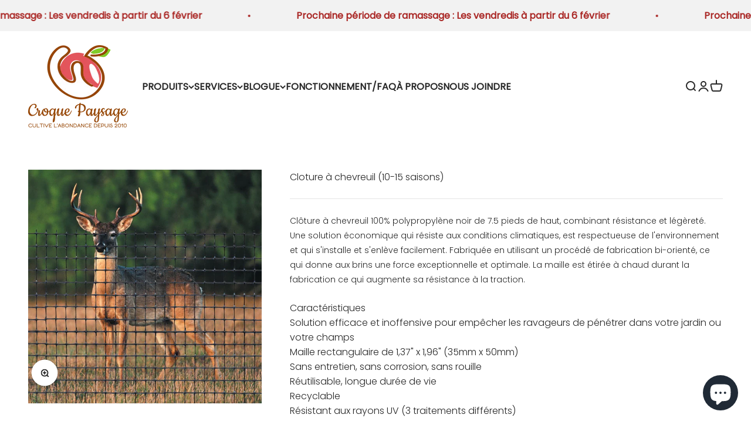

--- FILE ---
content_type: text/javascript; charset=utf-8
request_url: https://croquepaysage.com/products/cloture-a-chevreuil-10-15-saisons.js
body_size: 1487
content:
{"id":8247487889724,"title":"Cloture à chevreuil (10-15 saisons)","handle":"cloture-a-chevreuil-10-15-saisons","description":"\u003cp\u003e\u003cspan style=\"font-size: 0.875rem;\"\u003eClôture à chevreuil 100% polypropylène noir de 7.5 pieds de haut, combinant résistance et légèreté. Une solution économique qui résiste aux conditions climatiques, est respectueuse de l'environnement et qui s'installe et s'enlève facilement. Fabriquée en utilisant un procédé de fabrication bi-orienté, ce qui donne aux brins une force exceptionnelle et optimale. La maille est étirée à chaud durant la fabrication ce qui augmente sa résistance à la traction.\u003c\/span\u003e\u003cbr\u003e\u003c\/p\u003e\n\u003cp\u003eCaractéristiques\u003cbr\u003eSolution efficace et inoffensive pour empêcher les ravageurs de pénétrer dans votre jardin ou votre champs\u003cbr\u003eMaille rectangulaire de 1,37\" x 1,96\" (35mm x 50mm)\u003cbr\u003eSans entretien, sans corrosion, sans rouille\u003cbr\u003eRéutilisable, longue durée de vie\u003cbr\u003eRecyclable\u003cbr\u003eRésistant aux rayons UV (3 traitements différents)\u003c\/p\u003e\n\u003cp\u003e\u003cstrong\u003e* Le rouleau fait 7.5 pieds de largeur.\u003cspan\u003e \u003c\/span\u003e\u003c\/strong\u003e\u003cstrong\u003eNous le vendons au pied linéaire.\u003cspan\u003e \u003c\/span\u003e\u003c\/strong\u003e\u003cstrong\u003eLe prix indiqué est le prix par pied donc 2,57$ pour 7.5pi\u003cspan\u003e \u003c\/span\u003ex 1pi.\u003c\/strong\u003e\u003c\/p\u003e\n\u003cp\u003e\u003cstrong\u003eVous pouvez ajouter le nombre de pieds linéaires dont vous avez besoin comme une quantité.\u003c\/strong\u003e\u003cspan style=\"color: #2d9a39; font-size: 0.875rem;\"\u003e                                           \u003c\/span\u003e\u003c\/p\u003e\n\u003cp\u003e\u003cspan style=\"color: #2d9a39;\"\u003eConsultez notre \u003ca href=\"https:\/\/croquepaysage.com\/products\/methode-de-protection\" style=\"color: #2d9a39;\"\u003eméthode de protection\u003c\/a\u003e pour les jeunes arbres fruitiers. \u003c\/span\u003e\u003c\/p\u003e\n\u003cp\u003e\u003cspan style=\"color: #2d9a39;\"\u003e\u003cspan style=\"font-size: 0.875rem;\"\u003ePour l'assemblage de la clôture de protection, vous aurez besoin de :\u003c\/span\u003e\u003c\/span\u003e\u003c\/p\u003e\n\u003cul\u003e\n\u003cli\u003e\u003cspan style=\"color: #2d9a39;\"\u003e20 pieds linéaires de clôture à chevreuil.\u003c\/span\u003e\u003c\/li\u003e\n\u003cli\u003e\u003cspan style=\"color: #2d9a39;\"\u003e\u003ca href=\"https:\/\/croquepaysage.com\/products\/copie-de-cloture-a-chevreuil-kit-complet-pour-un-arbre-fruitier?_pos=2\u0026amp;_psq=quinca\u0026amp;_ss=e\u0026amp;_v=1.0\" style=\"color: #2d9a39;\"\u003eQuincaillerie.\u003c\/a\u003e\u003c\/span\u003e\u003c\/li\u003e\n\u003cli\u003e\u003cspan style=\"color: #2d9a39;\"\u003e4 poteau en fer vert de 8 pieds qui se trouvent facilement en quincaillerie.\u003c\/span\u003e\u003c\/li\u003e\n\u003cli\u003e\u003cspan style=\"color: #2d9a39;\"\u003e1 \u003ca href=\"https:\/\/croquepaysage.com\/products\/protecteur-arbres-spirale?_pos=1\u0026amp;_psq=spirale\u0026amp;_ss=e\u0026amp;_v=1.0\" style=\"color: #2d9a39;\"\u003eprotecteur de tronc en spirale.\u003c\/a\u003e \u003c\/span\u003e\u003c\/li\u003e\n\u003c\/ul\u003e\n\u003cp\u003e \u003c\/p\u003e","published_at":"2023-04-05T11:49:29-04:00","created_at":"2023-04-05T10:26:41-04:00","vendor":"Dubois Agrinovation","type":"Matériel vrac\/rouleau","tags":["clôture","commande automne","commande printemps","commande été","croque paysage","matériel","matériel réalisation projet plate-bande comestible","matériel réalisation projet potager","matériel réalisation projet potager en pot","méthode de protection","projet plate-bande comestible","projet potager","projet potager en pot","réalisation projet plate-bande comestible","réalisation projet potager","réalisation projet potager en pot"],"price":257,"price_min":257,"price_max":257,"available":true,"price_varies":false,"compare_at_price":309,"compare_at_price_min":309,"compare_at_price_max":309,"compare_at_price_varies":false,"variants":[{"id":44901387796796,"title":"VRAC - 7.5pi x 1pi linéaire","option1":"VRAC - 7.5pi x 1pi linéaire","option2":null,"option3":null,"sku":"","requires_shipping":true,"taxable":true,"featured_image":null,"available":true,"name":"Cloture à chevreuil (10-15 saisons) - VRAC - 7.5pi x 1pi linéaire","public_title":"VRAC - 7.5pi x 1pi linéaire","options":["VRAC - 7.5pi x 1pi linéaire"],"price":257,"weight":0,"compare_at_price":309,"inventory_management":"shopify","barcode":"","requires_selling_plan":false,"selling_plan_allocations":[]}],"images":["\/\/cdn.shopify.com\/s\/files\/1\/0702\/6393\/1196\/products\/Materiel_printemps_Clotureeaechevreuil.jpg?v=1680704801"],"featured_image":"\/\/cdn.shopify.com\/s\/files\/1\/0702\/6393\/1196\/products\/Materiel_printemps_Clotureeaechevreuil.jpg?v=1680704801","options":[{"name":"Format","position":1,"values":["VRAC - 7.5pi x 1pi linéaire"]}],"url":"\/products\/cloture-a-chevreuil-10-15-saisons","media":[{"alt":"Croque Paysage,matériel aménagement comestible,Cloture a chevreuil (10-15 saisons),jardinerie autonomie alimentaire,Québec,Laurentides,Val-David","id":33377257390396,"position":1,"preview_image":{"aspect_ratio":1.0,"height":1092,"width":1092,"src":"https:\/\/cdn.shopify.com\/s\/files\/1\/0702\/6393\/1196\/products\/Materiel_printemps_Clotureeaechevreuil.jpg?v=1680704801"},"aspect_ratio":1.0,"height":1092,"media_type":"image","src":"https:\/\/cdn.shopify.com\/s\/files\/1\/0702\/6393\/1196\/products\/Materiel_printemps_Clotureeaechevreuil.jpg?v=1680704801","width":1092}],"requires_selling_plan":false,"selling_plan_groups":[]}